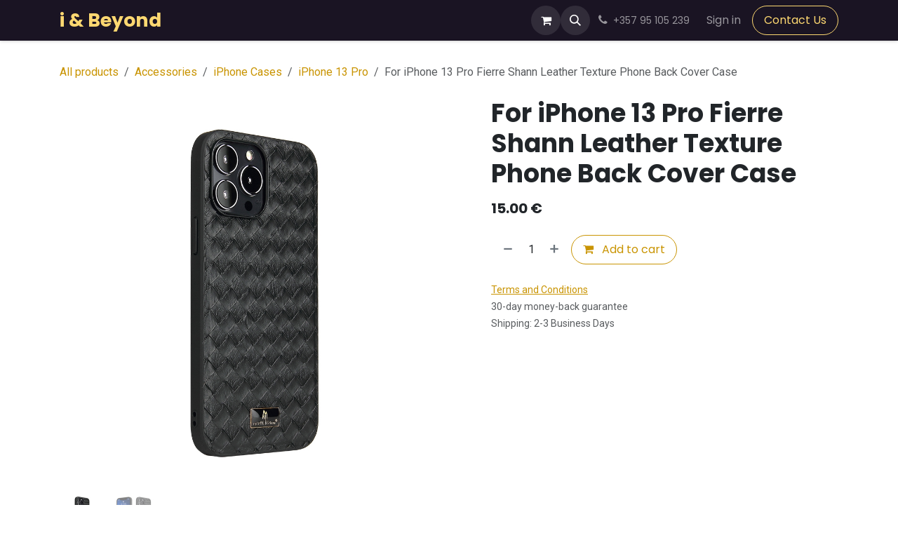

--- FILE ---
content_type: text/html; charset=utf-8
request_url: https://www.iandbeyond.com/shop/00-67-for-iphone-13-pro-fierre-shann-leather-texture-phone-back-cover-case-311
body_size: 11931
content:

        

<!DOCTYPE html>
<html lang="en-US" data-website-id="2" data-main-object="product.template(311,)">
    <head>
        <meta charset="utf-8"/>
        <meta http-equiv="X-UA-Compatible" content="IE=edge"/>
        <meta name="viewport" content="width=device-width, initial-scale=1"/>
        <meta name="generator" content="Odoo"/>
            
        <meta property="og:type" content="website"/>
        <meta property="og:title" content="For iPhone 13 Pro Fierre Shann Leather Texture Phone Back Cover Case "/>
        <meta property="og:site_name" content="i&amp;Beyond"/>
        <meta property="og:url" content="https://www.iandbeyond.com/shop/00-67-for-iphone-13-pro-fierre-shann-leather-texture-phone-back-cover-case-311"/>
        <meta property="og:image" content="https://www.iandbeyond.com/web/image/product.template/311/image_1024?unique=f73f830"/>
        <meta property="og:description"/>
            
        <meta name="twitter:card" content="summary_large_image"/>
        <meta name="twitter:title" content="For iPhone 13 Pro Fierre Shann Leather Texture Phone Back Cover Case "/>
        <meta name="twitter:image" content="https://www.iandbeyond.com/web/image/product.template/311/image_1024?unique=f73f830"/>
        <meta name="twitter:description"/>
        
        <link rel="alternate" hreflang="ar" href="https://www.iandbeyond.com/ar/shop/00-67-for-iphone-13-pro-fierre-shann-leather-texture-phone-back-cover-case-311"/>
        <link rel="alternate" hreflang="en" href="https://www.iandbeyond.com/shop/00-67-for-iphone-13-pro-fierre-shann-leather-texture-phone-back-cover-case-311"/>
        <link rel="alternate" hreflang="el" href="https://www.iandbeyond.com/el_GR/shop/00-67-for-iphone-13-pro-fierre-shann-leather-texture-phone-back-cover-case-311"/>
        <link rel="alternate" hreflang="ru" href="https://www.iandbeyond.com/ru/shop/00-67-for-iphone-13-pro-fierre-shann-leather-texture-phone-back-cover-case-311"/>
        <link rel="alternate" hreflang="x-default" href="https://www.iandbeyond.com/shop/00-67-for-iphone-13-pro-fierre-shann-leather-texture-phone-back-cover-case-311"/>
        <link rel="canonical" href="https://www.iandbeyond.com/shop/00-67-for-iphone-13-pro-fierre-shann-leather-texture-phone-back-cover-case-311"/>
        
        <link rel="preconnect" href="https://fonts.gstatic.com/" crossorigin=""/>
        <title>For iPhone 13 Pro Fierre Shann Leather Texture Phone Back Cover Case  | i&amp;Beyond</title>
        <link type="image/x-icon" rel="shortcut icon" href="/web/image/website/2/favicon?unique=5b15d10"/>
        <link rel="preload" href="/web/static/src/libs/fontawesome/fonts/fontawesome-webfont.woff2?v=4.7.0" as="font" crossorigin=""/>
        <link type="text/css" rel="stylesheet" href="/web/assets/2/0ca26b7/web.assets_frontend.min.css"/>
            <script src="/website/static/src/js/content/cookie_watcher.js"></script>
            <script>
                watch3rdPartyScripts(["youtu.be", "youtube.com", "youtube-nocookie.com", "instagram.com", "instagr.am", "ig.me", "vimeo.com", "dailymotion.com", "dai.ly", "youku.com", "tudou.com", "facebook.com", "facebook.net", "fb.com", "fb.me", "fb.watch", "tiktok.com", "x.com", "twitter.com", "t.co", "googletagmanager.com", "google-analytics.com", "google.com", "google.ad", "google.ae", "google.com.af", "google.com.ag", "google.al", "google.am", "google.co.ao", "google.com.ar", "google.as", "google.at", "google.com.au", "google.az", "google.ba", "google.com.bd", "google.be", "google.bf", "google.bg", "google.com.bh", "google.bi", "google.bj", "google.com.bn", "google.com.bo", "google.com.br", "google.bs", "google.bt", "google.co.bw", "google.by", "google.com.bz", "google.ca", "google.cd", "google.cf", "google.cg", "google.ch", "google.ci", "google.co.ck", "google.cl", "google.cm", "google.cn", "google.com.co", "google.co.cr", "google.com.cu", "google.cv", "google.com.cy", "google.cz", "google.de", "google.dj", "google.dk", "google.dm", "google.com.do", "google.dz", "google.com.ec", "google.ee", "google.com.eg", "google.es", "google.com.et", "google.fi", "google.com.fj", "google.fm", "google.fr", "google.ga", "google.ge", "google.gg", "google.com.gh", "google.com.gi", "google.gl", "google.gm", "google.gr", "google.com.gt", "google.gy", "google.com.hk", "google.hn", "google.hr", "google.ht", "google.hu", "google.co.id", "google.ie", "google.co.il", "google.im", "google.co.in", "google.iq", "google.is", "google.it", "google.je", "google.com.jm", "google.jo", "google.co.jp", "google.co.ke", "google.com.kh", "google.ki", "google.kg", "google.co.kr", "google.com.kw", "google.kz", "google.la", "google.com.lb", "google.li", "google.lk", "google.co.ls", "google.lt", "google.lu", "google.lv", "google.com.ly", "google.co.ma", "google.md", "google.me", "google.mg", "google.mk", "google.ml", "google.com.mm", "google.mn", "google.com.mt", "google.mu", "google.mv", "google.mw", "google.com.mx", "google.com.my", "google.co.mz", "google.com.na", "google.com.ng", "google.com.ni", "google.ne", "google.nl", "google.no", "google.com.np", "google.nr", "google.nu", "google.co.nz", "google.com.om", "google.com.pa", "google.com.pe", "google.com.pg", "google.com.ph", "google.com.pk", "google.pl", "google.pn", "google.com.pr", "google.ps", "google.pt", "google.com.py", "google.com.qa", "google.ro", "google.ru", "google.rw", "google.com.sa", "google.com.sb", "google.sc", "google.se", "google.com.sg", "google.sh", "google.si", "google.sk", "google.com.sl", "google.sn", "google.so", "google.sm", "google.sr", "google.st", "google.com.sv", "google.td", "google.tg", "google.co.th", "google.com.tj", "google.tl", "google.tm", "google.tn", "google.to", "google.com.tr", "google.tt", "google.com.tw", "google.co.tz", "google.com.ua", "google.co.ug", "google.co.uk", "google.com.uy", "google.co.uz", "google.com.vc", "google.co.ve", "google.co.vi", "google.com.vn", "google.vu", "google.ws", "google.rs", "google.co.za", "google.co.zm", "google.co.zw", "google.cat"]);
            </script>
        <script id="web.layout.odooscript" type="text/javascript">
            var odoo = {
                csrf_token: "fa1206d7c6d03140a00ee0e3649e703f4e245ba1o1800160259",
                debug: "",
            };
        </script>
        <script type="text/javascript">
            odoo.__session_info__ = {"is_admin": false, "is_system": false, "is_public": true, "is_internal_user": false, "is_website_user": true, "uid": null, "registry_hash": "46b4540bc87bca70a7880d0006650dffd373fa8ebba0692a3d721a3ff09051b8", "is_frontend": true, "profile_session": null, "profile_collectors": null, "profile_params": null, "show_effect": true, "currencies": {"124": {"name": "EUR", "symbol": "\u20ac", "position": "after", "digits": [69, 2]}, "1": {"name": "USD", "symbol": "$", "position": "before", "digits": [69, 2]}}, "quick_login": true, "bundle_params": {"lang": "en_US", "website_id": 2}, "test_mode": false, "websocket_worker_version": "19.0-2", "translationURL": "/website/translations", "geoip_country_code": "US", "geoip_phone_code": 1, "lang_url_code": "en", "add_to_cart_action": "stay"};
            if (!/(^|;\s)tz=/.test(document.cookie)) {
                const userTZ = Intl.DateTimeFormat().resolvedOptions().timeZone;
                document.cookie = `tz=${userTZ}; path=/`;
            }
        </script>
        <script type="text/javascript" defer="defer" src="/web/assets/2/f80285c/web.assets_frontend_minimal.min.js" onerror="__odooAssetError=1"></script>
        <script type="text/javascript" data-src="/web/assets/2/a3ecf4d/web.assets_frontend_lazy.min.js" onerror="__odooAssetError=1"></script>
        
            <script id="tracking_code" async="async" src="about:blank" data-need-cookies-approval="true" data-nocookie-src="https://www.googletagmanager.com/gtag/js?id=G-PLP6042Y7E"></script>
            <script id="tracking_code_config">
                window.dataLayer = window.dataLayer || [];
                function gtag(){dataLayer.push(arguments);}
                gtag('consent', 'default', {
                    'ad_storage': 'denied',
                    'ad_user_data': 'denied',
                    'ad_personalization': 'denied',
                    'analytics_storage': 'denied',
                });
                gtag('js', new Date());
                gtag('config', 'G-PLP6042Y7E');
                function allConsentsGranted() {
                    gtag('consent', 'update', {
                        'ad_storage': 'granted',
                        'ad_user_data': 'granted',
                        'ad_personalization': 'granted',
                        'analytics_storage': 'granted',
                    });
                }
                    document.addEventListener(
                        "optionalCookiesAccepted",
                        allConsentsGranted,
                        {once: true}
                    );
            </script>
            <script id="plausible_script" name="plausible" defer="defer" data-domain="ibeyond.odoo.com-6660" src="https://download.odoo.com/js/plausi_saas.js"></script>
            
            <script type="application/ld+json">
{
    "@context": "http://schema.org",
    "@type": "Organization",
    "name": "i &amp; Beyond",
    "logo": "https://www.iandbeyond.com/logo.png?company=1",
    "url": "https://www.iandbeyond.com"
}
            </script>

             
            <script type="application/ld+json">[
  {
    "@context": "https://schema.org",
    "@type": "Product",
    "name": "For iPhone 13 Pro Fierre Shann Leather Texture Phone Back Cover Case ",
    "url": "https://www.iandbeyond.com/shop/00-67-for-iphone-13-pro-fierre-shann-leather-texture-phone-back-cover-case-311",
    "image": "https://www.iandbeyond.com/web/image/product.product/535/image_1920?unique=f73f830",
    "offers": {
      "@type": "Offer",
      "price": 15.0,
      "priceCurrency": "EUR",
      "availability": "https://schema.org/InStock"
    }
  },
  {
    "@context": "https://schema.org",
    "@type": "BreadcrumbList",
    "itemListElement": [
      {
        "@type": "ListItem",
        "position": 1,
        "name": "All Products",
        "item": "https://www.iandbeyond.com/shop"
      },
      {
        "@type": "ListItem",
        "position": 2,
        "name": "iPhone 13 Pro",
        "item": "https://www.iandbeyond.com/shop/category/accessories-iphone-cases-iphone-13-pro-10"
      },
      {
        "@type": "ListItem",
        "position": 3,
        "name": "For iPhone 13 Pro Fierre Shann Leather Texture Phone Back Cover Case "
      }
    ]
  }
]</script>
                    <script>
            
                if (!window.odoo) {
                    window.odoo = {};
                }
                odoo.__session_info__ = odoo.__session_info__ || {
                    websocket_worker_version: "19.0-2"
                }
                odoo.__session_info__ = Object.assign(odoo.__session_info__, {
                    livechatData: {
                        can_load_livechat: false,
                        serverUrl: "https://ibeyond.odoo.com",
                        options: {},
                    },
                    test_mode: false,
                });
            
                    </script>
        
    </head>
    <body>
        



        <div id="wrapwrap" class="   ">
            <a class="o_skip_to_content btn btn-primary rounded-0 visually-hidden-focusable position-absolute start-0" href="#wrap">Skip to Content</a>
                <header id="top" data-anchor="true" data-name="Header" data-extra-items-toggle-aria-label="Extra items button" class="   o_header_standard" style=" ">
    <nav data-name="Navbar" aria-label="Main" class="navbar navbar-expand-lg navbar-light o_colored_level o_cc d-none d-lg-block shadow-sm ">
        

            <div id="o_main_nav" class="o_main_nav container">
                
    <a href="/" class="navbar-brand me-4"><strong>i &amp; Beyond</strong></a>
    
                
    <ul role="menu" id="top_menu" class="nav navbar-nav top_menu o_menu_loading  me-auto ">
        
                    

    <li role="presentation" class="nav-item ">
        <a role="menuitem" href="/" class="nav-link ">
            <span>Home</span>
        </a>
    </li>

    <li role="presentation" class="nav-item ">
        <a role="menuitem" href="/shop" class="nav-link ">
            <span>Shop</span>
        </a>
    </li>

    <li role="presentation" class="nav-item ">
        <a role="menuitem" href="/fix" class="nav-link ">
            <span>Fix</span>
        </a>
    </li>

    <li role="presentation" class="nav-item ">
        <a role="menuitem" href="/style-protect" class="nav-link ">
            <span>Style &amp; Protect</span>
        </a>
    </li>

    <li role="presentation" class="nav-item ">
        <a role="menuitem" href="/pre-owned" class="nav-link ">
            <span>Pre-Owned</span>
        </a>
    </li>

    <li role="presentation" class="nav-item ">
        <a role="menuitem" href="/our-services" class="nav-link ">
            <span>Services</span>
        </a>
    </li>


    <li role="presentation" class="nav-item ">
        <a role="menuitem" href="/recycle" class="nav-link ">
            <span>Recycle</span>
        </a>
    </li>

    <li role="presentation" class="nav-item ">
        <a role="menuitem" href="/jobs" class="nav-link ">
            <span>Jobs</span>
        </a>
    </li>

    <li role="presentation" class="nav-item ">
        <a role="menuitem" href="/blog" class="nav-link ">
            <span>Blog</span>
        </a>
    </li>

    <li role="presentation" class="nav-item ">
        <a role="menuitem" href="/contactus" class="nav-link ">
            <span>Contact us</span>
        </a>
    </li>

    <li role="presentation" class="nav-item ">
        <a role="menuitem" href="/about-us" class="nav-link ">
            <span>About Us</span>
        </a>
    </li>

    <li role="presentation" class="nav-item ">
        <a role="menuitem" href="/appointment" class="nav-link ">
            <span>Appointment</span>
        </a>
    </li>

    <li role="presentation" class="nav-item ">
        <a role="menuitem" href="/event" class="nav-link ">
            <span>Events</span>
        </a>
    </li>


    <li role="presentation" class="nav-item ">
        <a role="menuitem" href="/forum" class="nav-link ">
            <span>Forum</span>
        </a>
    </li>
                
    </ul>
                
                <ul class="navbar-nav align-items-center gap-2 flex-shrink-0 justify-content-end ps-3">
                    
        <li class=" divider d-none"></li> 
        <li class="o_wsale_my_cart  ">
            <a href="/shop/cart" aria-label="eCommerce cart" class="o_navlink_background btn position-relative rounded-circle p-1 text-center text-reset">
                <div class="">
                    <i class="fa fa-shopping-cart fa-stack"></i>
                    <sup class="my_cart_quantity badge bg-primary position-absolute top-0 end-0 mt-n1 me-n1 rounded-pill d-none">0</sup>
                </div>
            </a>
        </li>
        <li class="">
                <div class="modal fade css_editable_mode_hidden" id="o_search_modal" aria-hidden="true" tabindex="-1">
                    <div class="modal-dialog modal-lg pt-5">
                        <div class="modal-content mt-5">
    <form method="get" class="o_searchbar_form s_searchbar_input " action="/website/search" data-snippet="s_searchbar_input">
            <div role="search" class="input-group input-group-lg">
        <input type="search" name="search" class="search-query form-control oe_search_box border border-end-0 p-3 border-0 bg-light" placeholder="Search..." data-search-type="all" data-limit="5" data-display-image="true" data-display-description="true" data-display-extra-link="true" data-display-detail="true" data-order-by="name asc"/>
        <button type="submit" aria-label="Search" title="Search" class="btn oe_search_button border border-start-0 px-4 bg-o-color-4">
            <i class="oi oi-search"></i>
        </button>
    </div>

            <input name="order" type="hidden" class="o_search_order_by oe_unremovable" value="name asc"/>
            
        </form>
                        </div>
                    </div>
                </div>
                <a data-bs-target="#o_search_modal" data-bs-toggle="modal" role="button" title="Search" href="#" class="btn rounded-circle p-1 lh-1 o_navlink_background text-reset o_not_editable">
                    <i class="oi oi-search fa-stack lh-lg"></i>
                </a>
        </li>
                    
        <li class="">
                <div data-name="Text" class="s_text_block ">
                    <a href="tel://+357 95 105 239" class="nav-link o_nav-link_secondary p-2" data-bs-original-title="" title="">
                        <i class="fa fa-1x fa-fw fa-phone me-1" contenteditable="false">​</i><span class="o_force_ltr"><small>+357 95 105 239</small></span>
                    </a>
                </div>
        </li>
                    
                    
                    
            <li class=" o_no_autohide_item">
                <a href="/web/login" class="o_nav_link_btn nav-link border px-3">Sign in</a>
            </li>
                    
                    
        <li class="">
            <div class="oe_structure oe_structure_solo ">
            <section class="oe_unremovable oe_unmovable s_text_block" data-snippet="s_text_block" data-name="Text">
                    <div class="container">
                        <a href="/contactus" class="oe_unremovable btn btn-primary btn_cta">Contact Us</a>
                    </div>
                </section>
                </div>
        </li>
                </ul>
            </div>
        
    </nav>

    <nav data-name="Navbar" aria-label="Mobile" class="navbar  navbar-light o_colored_level o_cc o_header_mobile d-block d-lg-none shadow-sm ">
        

        <div class="o_main_nav container flex-wrap justify-content-between">
            <div class="d-flex flex-grow-1">
                
    <a href="/" class="navbar-brand "><strong>i &amp; Beyond</strong></a>
    
                <ul class="o_header_mobile_buttons_wrap navbar-nav d-flex flex-row align-items-center gap-2 mb-0 ms-auto">
        <li class=" divider d-none"></li> 
        <li class="o_wsale_my_cart  ">
            <a href="/shop/cart" aria-label="eCommerce cart" class="o_navlink_background_hover btn position-relative rounded-circle border-0 p-1 text-reset">
                <div class="">
                    <i class="fa fa-shopping-cart fa-stack"></i>
                    <sup class="my_cart_quantity badge bg-primary position-absolute top-0 end-0 mt-n1 me-n1 rounded-pill d-none">0</sup>
                </div>
            </a>
        </li></ul>
            </div>
            <button class="nav-link btn p-2 o_not_editable" type="button" data-bs-toggle="offcanvas" data-bs-target="#top_menu_collapse_mobile" aria-controls="top_menu_collapse_mobile" aria-expanded="false" aria-label="Toggle navigation">
                <span class="navbar-toggler-icon"></span>
            </button>
            <div id="top_menu_collapse_mobile" class="offcanvas offcanvas-end o_navbar_mobile">
                <div class="offcanvas-header justify-content-end o_not_editable">
                    <button type="button" class="nav-link btn-close" data-bs-dismiss="offcanvas" aria-label="Close"></button>
                </div>
                <div class="offcanvas-body d-flex flex-column justify-content-between h-100 w-100 pt-0">
                    <ul class="navbar-nav">
                        
        <li class="">
    <form method="get" class="o_searchbar_form s_searchbar_input " action="/website/search" data-snippet="s_searchbar_input">
            <div role="search" class="input-group mb-3">
        <input type="search" name="search" class="search-query form-control oe_search_box rounded-start-pill text-bg-light ps-3 border-0 bg-light" placeholder="Search..." data-search-type="all" data-limit="0" data-display-image="true" data-display-description="true" data-display-extra-link="true" data-display-detail="true" data-order-by="name asc"/>
        <button type="submit" aria-label="Search" title="Search" class="btn oe_search_button rounded-end-pill bg-o-color-3 pe-3">
            <i class="oi oi-search"></i>
        </button>
    </div>

            <input name="order" type="hidden" class="o_search_order_by oe_unremovable" value="name asc"/>
            
        </form>
        </li>
                        
                        <li>
    <ul role="menu" class="nav navbar-nav top_menu  o_mega_menu_is_offcanvas mx-n3  ">
        
                                

    <li role="presentation" class="nav-item border-top  px-0">
        <a role="menuitem" href="/" class="nav-link p-3 text-wrap ">
            <span>Home</span>
        </a>
    </li>

    <li role="presentation" class="nav-item border-top  px-0">
        <a role="menuitem" href="/shop" class="nav-link p-3 text-wrap ">
            <span>Shop</span>
        </a>
    </li>

    <li role="presentation" class="nav-item border-top  px-0">
        <a role="menuitem" href="/fix" class="nav-link p-3 text-wrap ">
            <span>Fix</span>
        </a>
    </li>

    <li role="presentation" class="nav-item border-top  px-0">
        <a role="menuitem" href="/style-protect" class="nav-link p-3 text-wrap ">
            <span>Style &amp; Protect</span>
        </a>
    </li>

    <li role="presentation" class="nav-item border-top  px-0">
        <a role="menuitem" href="/pre-owned" class="nav-link p-3 text-wrap ">
            <span>Pre-Owned</span>
        </a>
    </li>

    <li role="presentation" class="nav-item border-top  px-0">
        <a role="menuitem" href="/our-services" class="nav-link p-3 text-wrap ">
            <span>Services</span>
        </a>
    </li>


    <li role="presentation" class="nav-item border-top  px-0">
        <a role="menuitem" href="/recycle" class="nav-link p-3 text-wrap ">
            <span>Recycle</span>
        </a>
    </li>

    <li role="presentation" class="nav-item border-top  px-0">
        <a role="menuitem" href="/jobs" class="nav-link p-3 text-wrap ">
            <span>Jobs</span>
        </a>
    </li>

    <li role="presentation" class="nav-item border-top  px-0">
        <a role="menuitem" href="/blog" class="nav-link p-3 text-wrap ">
            <span>Blog</span>
        </a>
    </li>

    <li role="presentation" class="nav-item border-top  px-0">
        <a role="menuitem" href="/contactus" class="nav-link p-3 text-wrap ">
            <span>Contact us</span>
        </a>
    </li>

    <li role="presentation" class="nav-item border-top  px-0">
        <a role="menuitem" href="/about-us" class="nav-link p-3 text-wrap ">
            <span>About Us</span>
        </a>
    </li>

    <li role="presentation" class="nav-item border-top  px-0">
        <a role="menuitem" href="/appointment" class="nav-link p-3 text-wrap ">
            <span>Appointment</span>
        </a>
    </li>

    <li role="presentation" class="nav-item border-top  px-0">
        <a role="menuitem" href="/event" class="nav-link p-3 text-wrap ">
            <span>Events</span>
        </a>
    </li>


    <li role="presentation" class="nav-item border-top border-bottom px-0">
        <a role="menuitem" href="/forum" class="nav-link p-3 text-wrap ">
            <span>Forum</span>
        </a>
    </li>
                            
    </ul>
                        </li>
                        
        <li class="">
                <div data-name="Text" class="s_text_block mt-2">
                    <a href="tel://+357 95 105 239" class="nav-link o_nav-link_secondary p-2" data-bs-original-title="" title="">
                        <i class="fa fa-1x fa-fw fa-phone me-1" contenteditable="false">​</i><span class="o_force_ltr"><small>+357 95 105 239</small></span>
                    </a>
                </div>
        </li>
                        
                    </ul>
                    <ul class="navbar-nav gap-2 mt-3 w-100">
                        
                        
            <li class=" o_no_autohide_item">
                <a href="/web/login" class="nav-link o_nav_link_btn w-100 border text-center">Sign in</a>
            </li>
                        
                        
        <li class="">
            <div class="oe_structure oe_structure_solo ">
            <section class="oe_unremovable oe_unmovable s_text_block" data-snippet="s_text_block" data-name="Text">
                    <div class="container">
                        <a href="/contactus" class="oe_unremovable btn btn-primary btn_cta w-100">Contact Us</a>
                    </div>
                </section>
                </div>
        </li>
                    </ul>
                </div>
            </div>
        </div>
    
    </nav>
    </header>
                <main>
                    
            <div id="wrap" class="js_sale o_wsale_product_page">
                <div class="oe_structure oe_empty oe_structure_not_nearest" id="oe_structure_website_sale_product_1" data-editor-message="DROP BUILDING BLOCKS HERE TO MAKE THEM AVAILABLE ACROSS ALL PRODUCTS"></div>
                <section id="product_detail" class="oe_website_sale mt-1 mt-lg-2 mb-5  o_wsale_container_lg container-lg o_wsale_product_page_opt_image_width_50_pc o_wsale_product_page_opt_image_ratio_1_1 o_wsale_product_page_opt_image_ratio_mobile_auto o_wsale_product_page_opt_image_radius_none o_wsale_product_page_opt_separators" data-image-ratio="1_1" data-view-track="1">
                    <div class="o_wsale_content_contained container d-flex flex-wrap align-items-center py-3">
                        <div class="d-flex align-items-center flex-grow-1">
                            <ol class="o_wsale_breadcrumb breadcrumb m-0 p-0">
                                <li class="breadcrumb-item d-none d-lg-inline-block">
                                    <a href="/shop">
        <span placeholder="All products">All products</span>
                                    </a>
                                </li>
                                    <li class="breadcrumb-item d-none d-lg-inline-block">
                                        <a class="py-2 py-lg-0" href="/shop/category/accessories-3">
                                            <i class="oi oi-chevron-left d-lg-none me-1" role="img"></i>
                                            Accessories
                                        </a>
                                    </li>
                                    <li class="breadcrumb-item d-none d-lg-inline-block">
                                        <a class="py-2 py-lg-0" href="/shop/category/accessories-iphone-cases-7">
                                            <i class="oi oi-chevron-left d-lg-none me-1" role="img"></i>
                                            iPhone Cases
                                        </a>
                                    </li>
                                    <li class="breadcrumb-item d-none d-lg-inline-block">
                                        <a class="py-2 py-lg-0" href="/shop/category/accessories-iphone-cases-iphone-13-pro-10">
                                            <i class="oi oi-chevron-left d-lg-none me-1" role="img"></i>
                                            iPhone 13 Pro
                                        </a>
                                    </li>
                                <li class="breadcrumb-item d-none d-lg-inline-block active">
                                    <span>For iPhone 13 Pro Fierre Shann Leather Texture Phone Back Cover Case </span>
                                </li>
                                <li class="breadcrumb-item d-lg-none">
                                    <a href="/shop/category/accessories-iphone-cases-iphone-13-pro-10">
                                        <i class="oi oi-chevron-left me-2" role="img"></i>
                                        iPhone 13 Pro
                                    </a>
                                </li>
                            </ol>
                            <div class="d-flex d-md-none gap-2 ms-auto">
        <div class="o_pricelist_dropdown dropdown d-none">
            <a role="button" href="#" data-bs-toggle="dropdown" class="dropdown-toggle btn px-2">
                <small class="d-none d-md-inline opacity-75">Pricelist:</small>
                <span class="d-none d-md-inline"> - </span>
                <span class="d-md-none">Pricelist</span>
            </a>
            <div class="dropdown-menu" role="menu">
            </div>
        </div>
                                <a data-bs-target="#o_wsale_product_search_modal" data-bs-toggle="modal" role="button" title="Search Products" href="#" class="o_wsale_product_search_mobile_btn o_not_editable btn btn-light d-none">
                                    <i class="oi oi-search" role="presentation"></i>
                                </a>
                            </div>
                        </div>
                        <div class="o_wsale_product_top_bar_desktop d-none d-md-inline-flex flex-wrap gap-2 w-auto mb-lg-auto">
        <div class="o_pricelist_dropdown dropdown d-none">
            <a role="button" href="#" data-bs-toggle="dropdown" class="dropdown-toggle btn px-2">
                <small class="d-none d-md-inline opacity-75">Pricelist:</small>
                <span class="d-none d-md-inline"> - </span>
                <span class="d-md-none">Pricelist</span>
            </a>
            <div class="dropdown-menu" role="menu">
            </div>
        </div>
                        </div>
                    </div>
                    <div id="product_detail_main" data-name="Product Page" class="row align-items-lg-start " data-image_layout="carousel">
                        <div class="o_wsale_product_images col o_wsale_sticky_object" data-image-amount="2">
        <div id="o-carousel-product" class="o_carousel_not_single carousel slide mb-3 overflow-hidden" data-name="Product Carousel">
            <div class="o_carousel_product_outer carousel-outer position-relative d-flex align-items-center w-100 overflow-hidden">
                <span class="o_ribbons  z-1" style=""></span>
                <div class="carousel-inner h-100">
                        <div class="carousel-item h-100 w-100 text-center active">
        <span class="o_ribbons o_not_editable  z-1" style=""></span>
        <div class="d-flex align-items-center justify-content-center h-100 o_product_detail_img_wrapper oe_unmovable" style=""><img src="/web/image/product.product/535/image_1024/%5B00-67%5D%20For%20iPhone%2013%20Pro%20Fierre%20Shann%20Leather%20Texture%20Phone%20Back%20Cover%20Case%20?unique=f73f830" class="img img-fluid oe_unmovable product_detail_img w-100 h-100" alt="For iPhone 13 Pro Fierre Shann Leather Texture Phone Back Cover Case " loading="lazy"/></div>
                        </div>
                        <div class="carousel-item h-100 w-100 text-center">
        <span class="o_ribbons o_not_editable  z-1" style=""></span>
        <div class="d-flex align-items-center justify-content-center h-100 o_product_detail_img_wrapper oe_unmovable" style=""><img src="/web/image/product.image/92/image_1024/For%20iPhone%2013%20Pro%20Fierre%20Shann%20Leather%20Texture%20Phone%20Back%20Cover%20Case%20?unique=2bc871e" class="img img-fluid oe_unmovable product_detail_img w-100 h-100" alt="For iPhone 13 Pro Fierre Shann Leather Texture Phone Back Cover Case " loading="lazy"/></div>
                        </div>
                </div>
                    <a class="carousel-control-prev" href="#o-carousel-product" role="button" data-bs-slide="prev">
                        <i class="oi oi-chevron-left oe_unmovable border bg-white text-900" role="img" aria-label="Previous" title="Previous"></i>
                    </a>
                    <a class="carousel-control-next" href="#o-carousel-product" role="button" data-bs-slide="next">
                        <i class="oi oi-chevron-right oe_unmovable border bg-white text-900" role="img" aria-label="Next" title="Next"></i>
                    </a>
            </div>
        <div class="o_carousel_product_indicators pt-2 overflow-hidden">
            <ol class="carousel-indicators position-static pt-2 pt-lg-0 mx-auto my-0  ">
                <li data-bs-target="#o-carousel-product" class="align-top position-relative active" data-bs-slide-to="0">
                    <div><img src="/web/image/product.product/535/image_128/%5B00-67%5D%20For%20iPhone%2013%20Pro%20Fierre%20Shann%20Leather%20Texture%20Phone%20Back%20Cover%20Case%20?unique=f73f830" class="img object-fit-cover w-100 h-100" alt="For iPhone 13 Pro Fierre Shann Leather Texture Phone Back Cover Case " loading="lazy"/></div>
                </li><li data-bs-target="#o-carousel-product" class="align-top position-relative " data-bs-slide-to="1">
                    <div><img src="/web/image/product.image/92/image_128/For%20iPhone%2013%20Pro%20Fierre%20Shann%20Leather%20Texture%20Phone%20Back%20Cover%20Case%20?unique=2bc871e" class="img object-fit-cover w-100 h-100" alt="For iPhone 13 Pro Fierre Shann Leather Texture Phone Back Cover Case " loading="lazy"/></div>
                </li>
            </ol>
        </div>
        </div>
                        </div>
                        <div id="product_details" class="position-relative position-lg-sticky o_wsale_sticky_object col">
                            <div id="o_wsale_product_details_content" class="js_product js_main_product o_wsale_content_contained container">

                                

                                <form>
                                    
        <div class="o_wsale_product_details_content_section o_wsale_product_details_content_section_title mb-3">
            
            <h1 class="h3 mb-3">For iPhone 13 Pro Fierre Shann Leather Texture Phone Back Cover Case </h1>
            
        <div class="o_product_tags o_field_tags ">
        </div>
        </div>

                                    <div class="o_wsale_product_details_content_section o_wsale_product_details_content_section_price mb-4">
        <div name="product_price" class="product_price d-inline-block ">
            <div name="product_price_container" class="css_editable_mode_hidden d-flex align-items-baseline justify-content-end gap-2 flex-wrap h5 mb-0 text-wrap">
                <span class="oe_price" style="white-space: nowrap;" data-oe-type="monetary" data-oe-expression="combination_info[&#39;price&#39;]"><span class="oe_currency_value">15.00</span> €</span>
                <span style="text-decoration: line-through; white-space: nowrap;" name="product_list_price" class="text-muted oe_default_price mb-0 h6 d-none" data-oe-type="monetary" data-oe-expression="combination_info[&#39;list_price&#39;]"><span class="oe_currency_value">15.00</span> €</span>
            </div>
        </div>
        <div id="product_unavailable" class="d-none">
            <br/>
        </div>
                                    </div>

                                    <input type="hidden" name="csrf_token" value="fa1206d7c6d03140a00ee0e3649e703f4e245ba1o1800160259"/>

                                    
                                        <input type="hidden" class="o_not_editable product_id" name="product_id" value="535"/>
                                        <input type="hidden" class="o_not_editable product_template_id" name="product_template_id" value="311"/>
                                        <input type="hidden" class="product_category_id" name="product_category_id" value="10"/>
                                        <input type="hidden" name="product_type" value="consu"/>
                                        <div class="o_wsale_product_details_content_section o_wsale_product_details_content_section_attributes mb-4 ">
        <ul class="o_wsale_product_page_variants d-flex flex-column gap-4 list-unstyled js_add_cart_variants flex-column d-none" data-attribute-exclusions="{&#34;exclusions&#34;: {}, &#34;archived_combinations&#34;: [], &#34;parent_exclusions&#34;: {}, &#34;parent_combination&#34;: [], &#34;parent_product_name&#34;: null, &#34;mapped_attribute_names&#34;: {}}">
        </ul>
        <ul class="o_wsale_product_page_variants d-flex flex-column gap-4 list-unstyled js_add_cart_variants mt-4 flex-column" data-attribute-exclusions="{&#34;exclusions&#34;: {}, &#34;archived_combinations&#34;: [], &#34;parent_exclusions&#34;: {}, &#34;parent_combination&#34;: [], &#34;parent_product_name&#34;: null, &#34;mapped_attribute_names&#34;: {}}">
            
            <li>
                
        <h6 class="attribute_name mb-2">Packaging</h6>
                <ul class="btn-group-toggle list-inline list-unstyled" data-bs-toggle="buttons">
                        <li class="o_variant_pills border btn m-0 cursor-pointer active border-primary text-primary-emphasis bg-primary-subtle">
                            <input class="position-absolute opacity-0 cursor-pointer" type="radio" name="uom_id" checked="True" value="1" id="uom-1"/>
                            <label class="radio_input_value cursor-pointer" for="uom-1">
                                <span>Units</span>
                            </label>
                        </li>
                        <li class="o_variant_pills border btn m-0 cursor-pointer ">
                            <input class="position-absolute opacity-0 cursor-pointer" type="radio" name="uom_id" value="30" id="uom-30"/>
                            <label class="radio_input_value cursor-pointer" for="uom-30">
                                <span>Pack of 6</span>
                            </label>
                        </li>
                        <li class="o_variant_pills border btn m-0 cursor-pointer ">
                            <input class="position-absolute opacity-0 cursor-pointer" type="radio" name="uom_id" value="2" id="uom-2"/>
                            <label class="radio_input_value cursor-pointer" for="uom-2">
                                <span>Dozens</span>
                            </label>
                        </li>
                </ul>
            </li>
        </ul>
                                        </div>
                                    
                                    <div class="o_wsale_product_details_content_section o_wsale_product_details_content_section_cta mb-4">
            <div class="availability_messages o_not_editable"></div>
            <input id="wsale_user_email" type="hidden" value=""/>
        <div id="o_wsale_cta_wrapper" class="d-flex flex-wrap align-items-center gap-2 mb-4 w-100 w-lg-auto ">
            <div id="add_to_cart_wrap" class="d-flex flex-grow-1 flex-lg-grow-0 flex-wrap align-items-center gap-2 ">
                <a id="add_to_cart" role="button" href="#" data-animation-selector=".o_wsale_product_images" class="btn btn-primary js_check_product a-submit flex-grow-1" data-show-quantity="True">
                    <i class="fa fa-shopping-cart me-2"></i>
                    Add to cart
                </a>
            <div contenteditable="false" class="css_quantity input-group d-inline-flex order-first align-middle border">
                <a class="css_quantity_minus btn btn-link pe-2 js_add_cart_json border-0" aria-label="Remove one" title="Remove one" name="remove_one" href="#">
                    <i class="oi oi-minus text-600"></i>
                </a>
                <input type="text" data-min="1" name="add_qty" class="form-control quantity text-center border-0" value="1"/>
                <a class="css_quantity_plus btn btn-link ps-2 js_add_cart_json border-0" aria-label="Add one" title="Add one" href="#">
                    <i class="oi oi-plus text-600"></i>
                </a>
            </div>
            </div>
            <div id="product_option_block" class="d-flex d-empty-none flex-wrap gap-2 w-100 w-sm-auto"></div>
        </div>
        <small class="text-muted mb-0">
            <a href="/terms" class="o_translate_inline"><u>Terms and Conditions</u></a><br/>
            30-day money-back guarantee<br/>
            Shipping: 2-3 Business Days
        </small>
                                    </div>


                                </form>
                            </div>
                        </div>
                    </div>
                </section>
                
                <div class="oe_structure oe_empty oe_structure_not_nearest mt16" id="oe_structure_website_sale_product_2" data-editor-message="DROP BUILDING BLOCKS HERE TO MAKE THEM AVAILABLE ACROSS ALL PRODUCTS"></div>
            </div>
            <div id="o_wsale_product_search_modal" class="modal fade css_editable_mode_hidden" aria-hidden="true" tabindex="-1">
                <div class="modal-dialog modal-lg pt-5">
                    <div class="modal-content mt-5 bg-transparent border-0">
                        <div class="o_container_small">
    <form method="get" class="o_searchbar_form s_searchbar_input " data-snippet="s_searchbar_input">
            <div role="search" class="input-group input-group rounded o_cc o_cc1 mb-1">
        <input type="search" name="search" class="search-query form-control oe_search_box border-0 p-3 " placeholder="Search in iPhone 13 Pro" data-search-type="products" data-limit="5" data-display-image="true" data-display-description="true" data-display-extra-link="true" data-display-detail="true" data-order-by="name asc"/>
        <button type="submit" aria-label="Search" title="Search" class="btn oe_search_button px-4">
            <i class="oi oi-search"></i>
        </button>
    </div>

            <input name="order" type="hidden" class="o_search_order_by oe_unremovable" value="name asc"/>
            
                            
        </form>
                        </div>
                    </div>
                </div>
            </div>
        
        <div id="o_shared_blocks" class="oe_unremovable"></div>
                </main>
                <footer id="bottom" data-anchor="true" data-name="Footer" class="o_footer o_colored_level o_cc ">
                    <div id="footer" class="oe_structure oe_structure_solo" style="">
            <section class="s_text_block" data-snippet="s_text_block" data-name="Text" style="background-image: none;">
                <div class="container">
                    <div class="row align-items-center">
                        <div class="col-lg-2 pt16 pb16 o_colored_level">
                            <a href="/" class="o_footer_logo logo" data-bs-original-title="" title="">
                                <img src="/web/image/788-55de4305/Screen%20Shot%202023-06-21%20at%205.04.22%20PM.png" alt="" class="img-fluid mx-auto img o_we_custom_image" data-original-id="787" data-original-src="/web/image/787-cd65f708/Screen%20Shot%202023-06-21%20at%205.04.22%20PM.png" data-mimetype="image/png" data-resize-width="174" loading="lazy" role="presentation"/>
                            </a>
                        </div>
                        <div class="col-lg-5 d-flex align-items-center justify-content-center justify-content-lg-start pt16 pb16 o_colored_level">
                            <ul class="list-inline mb-0 ms-3">
                                <li class="list-inline-item"><a href="/">Home</a></li>
                                <li class="list-inline-item"><a href="/about-us" data-bs-original-title="" title="">About us</a></li>
                                <li class="list-inline-item"><a href="/shop" data-bs-original-title="" title="">Products</a></li>
                                <li class="list-inline-item"><a href="/contactus" data-bs-original-title="" title="">Contacts</a></li></ul>
                        </div>
                        <div class="col-lg-3 pt16 pb16 o_colored_level">
                            <div class="s_social_media o_not_editable no_icon_color text-end" data-snippet="s_social_media" data-name="Social Media" contenteditable="false">
                                <h5 class="s_social_media_title d-none">Follow us</h5>
<a href="http://t.me/iandbeyond" class="s_social_media_heart" target="_blank">
                                    <i class="fa fa-telegram m-1 fa-2x o_editable_media" contenteditable="false">​</i>
                                </a>
<a href="https://tiktok.com/@iandbeyondcy" class="s_social_media_tiktok" target="_blank">
                                    <i class="fa m-1 fa-tiktok fa-2x o_editable_media" contenteditable="false">​</i>
                                </a>
<a href="https://wa.me/35795105239" class="s_social_media_step-backward" target="_blank">
                                    <i class="fa fa-whatsapp fa-2x m-1 o_editable_media" contenteditable="false">​</i>
                                </a>
<a href="/website/social/facebook" class="s_social_media_facebook" target="_blank">
                                    <i class="fa fa-2x m-1 fa-facebook o_editable_media" contenteditable="false">​</i>
                                </a>
<a href="/website/social/instagram" class="s_social_media_instagram" target="_blank">
                                    <i class="fa fa-instagram m-1 fa-2x o_editable_media" contenteditable="false">​</i>
                                </a>
</div>
                        </div>
                        <div class="col-lg-2 pt16 pb16 o_colored_level">
                            <a href="/contactus" class="btn btn-block btn-primary" data-bs-original-title="" title="">Get in touch</a>
                        </div>
                    </div>
                </div>
            </section>
        </div>
    <div class="o_footer_copyright o_colored_level o_cc" data-name="Copyright">
                        <div class="container py-3">
                            <div class="row row-gap-2">
                                <div class="col-sm text-center text-sm-start text-muted">
                                    <span class="o_footer_copyright_name me-2">Copyright © i&amp;Beyond</span>
        <div class="js_language_selector  dropup d-print-none">
            <button type="button" data-bs-toggle="dropdown" aria-haspopup="true" aria-expanded="true" class="border-0 dropdown-toggle btn btn-sm btn-outline-secondary">
    <img class="o_lang_flag " src="/base/static/img/country_flags/us.png?height=25" alt="" loading="lazy"/>
                <span class="">English (US)</span>
            </button>
            <div role="menu" class="dropdown-menu ">
                    <a class="dropdown-item js_change_lang " role="menuitem" href="/ar/shop/00-67-for-iphone-13-pro-fierre-shann-leather-texture-phone-back-cover-case-311" data-url_code="ar" title=" الْعَرَبيّة">
    <img class="o_lang_flag " src="/web/image/res.lang/3/flag_image?height=25" alt="" loading="lazy"/>
                        <span class=""> الْعَرَبيّة</span>
                    </a>
                    <a class="dropdown-item js_change_lang active" role="menuitem" href="/shop/00-67-for-iphone-13-pro-fierre-shann-leather-texture-phone-back-cover-case-311" data-url_code="en" title="English (US)">
    <img class="o_lang_flag " src="/base/static/img/country_flags/us.png?height=25" alt="" loading="lazy"/>
                        <span class="">English (US)</span>
                    </a>
                    <a class="dropdown-item js_change_lang " role="menuitem" href="/el_GR/shop/00-67-for-iphone-13-pro-fierre-shann-leather-texture-phone-back-cover-case-311" data-url_code="el_GR" title=" Ελληνικά">
    <img class="o_lang_flag " src="/base/static/img/country_flags/gr.png?height=25" alt="" loading="lazy"/>
                        <span class=""> Ελληνικά</span>
                    </a>
                    <a class="dropdown-item js_change_lang " role="menuitem" href="/ru/shop/00-67-for-iphone-13-pro-fierre-shann-leather-texture-phone-back-cover-case-311" data-url_code="ru" title=" русский язык">
    <img class="o_lang_flag " src="/base/static/img/country_flags/ru.png?height=25" alt="" loading="lazy"/>
                        <span class=""> русский язык</span>
                    </a>
            </div>
        </div>
                                </div>
                                <div class="text-center o_not_editable small col-md mt-auto mb-0 text-md-end">
        <div class="o_brand_promotion">
        Powered by 
            <a target="_blank" class="badge text-bg-light" href="http://www.odoo.com?utm_source=db&amp;utm_medium=website">
                <img alt="Odoo" src="/web/static/img/odoo_logo_tiny.png" width="62" height="20" style="width: auto; height: 1em; vertical-align: baseline;" loading="lazy"/>
            </a>
        - 
                    The #1 <a target="_blank" href="http://www.odoo.com/app/ecommerce?utm_source=db&amp;utm_medium=website">Open Source eCommerce</a>
                
        </div>
                                </div>
                            </div>
                        </div>
                    </div>
                </footer>
        <div id="website_cookies_bar" class="s_popup o_snippet_invisible o_no_save d-none" data-name="Cookies Bar" data-vcss="001" data-invisible="1">
            <div class="modal s_popup_bottom s_popup_no_backdrop o_cookies_discrete modal_shown" data-show-after="500" data-display="afterDelay" data-consents-duration="999" data-bs-focus="false" data-bs-backdrop="false" data-bs-keyboard="false" tabindex="-1" style="display: none;" aria-hidden="true">
                <div class="modal-dialog d-flex s_popup_size_full">
                    <div class="modal-content oe_structure">
                        
                        <section class="o_colored_level o_cc o_cc1">
                            <div class="container">
                                <div class="row">
                                    <div class="col-lg-8 pt16">
                                        <p>
                                            <span class="pe-1">We use cookies to provide you a better user experience on this website.</span>
                                            <a href="/cookie-policy" class="o_cookies_bar_text_policy btn btn-link btn-sm px-0">Cookie Policy</a>
                                        </p>
                                    </div>
                                    <div class="col-lg-4 text-end pt16 pb16">
                                        <a href="#" id="cookies-consent-essential" role="button" class="js_close_popup btn btn-outline-primary rounded-circle btn-sm px-2">Only essentials</a>
                                        <a href="#" id="cookies-consent-all" role="button" class="js_close_popup btn btn-outline-primary rounded-circle btn-sm">I agree</a>
                                    </div>
                                </div>
                            </div>
                        </section>
                    </div>
                </div>
            </div>
        </div>
            </div>
        
        </body>
</html>